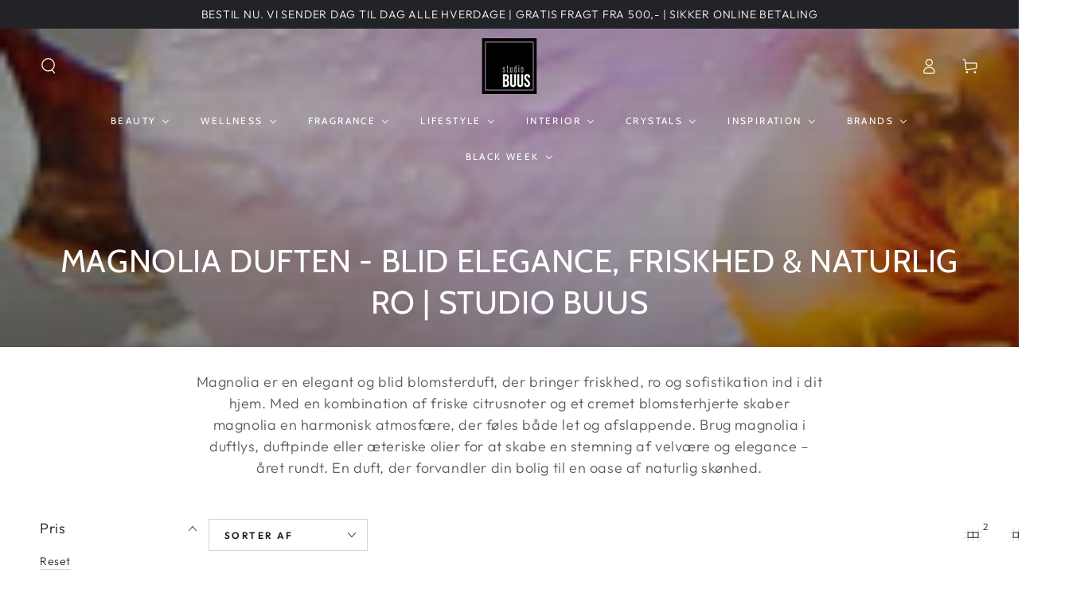

--- FILE ---
content_type: text/css
request_url: https://studiobuus.dk/cdn/shop/t/12/assets/template-collection.css?v=45995645775526310101705481511
body_size: -408
content:
@media screen and (max-width: 749px){.collection .title:not(.title--no-heading){margin-top:-1rem}}@media screen and (min-width: 750px){.collection .title-wrapper--no-heading{margin-top:6rem}}.collection{position:relative}.collection .loading-overlay{top:0;right:0;bottom:0;left:0;display:none;width:100%;padding:0 5rem;background-color:rgba(var(--color-background),.7)}.collection.loading .loading-overlay{display:block}.collection--empty .title-wrapper{margin-top:10rem;margin-bottom:15rem}.collection--empty .title-wrapper .title{text-transform:none}.collection .product-grid{margin-top:3rem;margin-bottom:0}@media screen and (min-width: 750px){.collection .product-grid.grid--4-col-tablet>.grid__item{max-width:calc(50% - var(--grid-horizontal-spacing) / 2)}.collection .product-grid.grid--3-col-tablet>.grid__item{max-width:calc(33.33% - var(--grid-horizontal-spacing) * 2 / 3)}}@media screen and (min-width: 990px){.collection .product-grid.grid--4-col-desktop>.grid__item{max-width:calc(25% - var(--grid-horizontal-spacing) * 3 / 4)}.collection .product-grid.grid--3-col-desktop>.grid__item{max-width:calc(33.33% - var(--grid-horizontal-spacing) * 2 / 3)}}
/*# sourceMappingURL=/cdn/shop/t/12/assets/template-collection.css.map?v=45995645775526310101705481511 */


--- FILE ---
content_type: text/javascript
request_url: https://studiobuus.dk/cdn/shop/t/12/assets/facets.js?v=98587578524472453621705481510
body_size: 2304
content:
class FacetFiltersForm extends HTMLElement{constructor(){super(),this.onActiveFilterClick=this.onActiveFilterClick.bind(this),this.debouncedOnSubmit=debounce(event=>{this.onSubmitHandler(event)},500),this.querySelector("form").addEventListener("input",this.debouncedOnSubmit.bind(this))}static setListeners(){const onHistoryChange=event=>{const searchParams=event.state?event.state.searchParams:FacetFiltersForm.searchParamsInitial;searchParams!==FacetFiltersForm.searchParamsPrev&&FacetFiltersForm.renderPage(searchParams,null,!1)};window.addEventListener("popstate",onHistoryChange)}static renderPage(searchParams,event,updateURLHash=!0){FacetFiltersForm.searchParamsPrev=searchParams;const sections=FacetFiltersForm.getSections(),facetDrawer=document.getElementById("FacetDrawer"),countContainer=document.getElementById("ProductCount"),countContainerMobile=document.getElementById("ProductCountMobile"),countContainerDesktop=document.getElementById("ProductCountDesktop");document.getElementById("ProductGridContainer").querySelector(".collection").classList.add("loading"),countContainer&&countContainer.classList.add("loading"),countContainerMobile&&countContainerMobile.classList.add("loading"),countContainerDesktop&&countContainerDesktop.classList.add("loading"),facetDrawer&&facetDrawer.classList.add("loading"),sections.forEach(section=>{const url=`${window.location.pathname}?section_id=${section.section}&${searchParams}`,filterDataUrl=element=>element.url===url;FacetFiltersForm.filterData.some(filterDataUrl)?FacetFiltersForm.renderSectionFromCache(filterDataUrl,event):FacetFiltersForm.renderSectionFromFetch(url,event)}),updateURLHash&&FacetFiltersForm.updateURLHash(searchParams),document.dispatchEvent(new CustomEvent("collection:reloaded"))}static renderSectionFromFetch(url,event){fetch(url).then(response=>response.text()).then(responseText=>{const html=responseText;FacetFiltersForm.filterData=[...FacetFiltersForm.filterData,{html,url}],FacetFiltersForm.renderFilters(html,event),FacetFiltersForm.renderProductGridContainer(html),FacetFiltersForm.renderProductCount(html)}).catch(e=>{console.error(e)})}static renderSectionFromCache(filterDataUrl,event){const html=FacetFiltersForm.filterData.find(filterDataUrl).html;FacetFiltersForm.renderFilters(html,event),FacetFiltersForm.renderProductGridContainer(html),FacetFiltersForm.renderProductCount(html)}static renderProductGridContainer(html){document.getElementById("ProductGridContainer").innerHTML=new DOMParser().parseFromString(html,"text/html").getElementById("ProductGridContainer").innerHTML;const layoutSwitcher=document.querySelector("#FacetSortFiltersForm layout-switcher");layoutSwitcher&&layoutSwitcher.onButtonClick(layoutSwitcher.querySelector(".list-view__item--active"))}static renderProductCount(html){const count=new DOMParser().parseFromString(html,"text/html").getElementById("ProductCount").innerHTML,container=document.getElementById("ProductCount"),containerMobile=document.getElementById("ProductCountMobile"),containerDesktop=document.getElementById("ProductCountDesktop");container&&(container.innerHTML=count,container.classList.remove("loading")),containerMobile&&(containerMobile.innerHTML=count,containerMobile.classList.remove("loading")),containerDesktop&&(containerDesktop.innerHTML=count,containerDesktop.classList.remove("loading"))}static renderFilters(html,event){const parsedHTML=new DOMParser().parseFromString(html,"text/html"),facetDetailsElements=parsedHTML.querySelectorAll("#FacetSortFiltersForm .js-filter, #FacetFiltersForm .js-filter, #FacetFiltersFormMobile .js-filter"),matchesIndex=element=>{const jsFilter=event?event.target.closest(".js-filter"):void 0;return jsFilter?element.dataset.index===jsFilter.dataset.index:!1},facetsToRender=Array.from(facetDetailsElements).filter(element=>!matchesIndex(element)),countsToRender=Array.from(facetDetailsElements).find(matchesIndex);facetsToRender.forEach(element=>{document.querySelector(`.js-filter[data-index="${element.dataset.index}"]`).innerHTML=element.innerHTML}),FacetFiltersForm.renderActiveFacets(parsedHTML),FacetFiltersForm.renderAdditionalElements(parsedHTML),countsToRender&&FacetFiltersForm.renderCounts(countsToRender,event.target.closest(".js-filter"));const facetDrawer=document.getElementById("FacetDrawer");facetDrawer&&facetDrawer.classList.remove("loading")}static renderActiveFacets(html){[".active-facets-mobile",".active-facets-desktop"].forEach(selector=>{const activeFacetsElement=html.querySelector(selector);activeFacetsElement&&(document.querySelector(selector).innerHTML=activeFacetsElement.innerHTML)})}static renderAdditionalElements(html){[".mobile-facets__open",".facets__open",".sorting"].forEach(selector=>{html.querySelector(selector)&&(document.querySelector(selector).innerHTML=html.querySelector(selector).innerHTML)}),document.getElementById("FacetFiltersFormMobile").closest("facet-drawer").bindEvents()}static renderCounts(source,target){const targetElement=target.querySelector(".facets__selected");source.querySelector(".facets__selected")&&targetElement&&(target.querySelector(".facets__selected").outerHTML=source.querySelector(".facets__selected").outerHTML)}static updateURLHash(searchParams){history.pushState({searchParams},"",`${window.location.pathname}${searchParams&&"?".concat(searchParams)}`)}static getSections(){return[{section:document.getElementById("product-grid").dataset.id}]}createSearchParams(form){const formData=new FormData(form);return new URLSearchParams(formData)}mergeSearchParams(form,searchParams){return this.createSearchParams(form).forEach((value,key)=>{searchParams.append(key,value)}),searchParams}onSubmitForm(searchParams,event){FacetFiltersForm.renderPage(searchParams,event)}onSubmitHandler(event){event.preventDefault();const currentForm=event.target.closest("form");if(currentForm.id==="FacetFiltersFormMobile"){const searchParams=this.createSearchParams(currentForm);this.onSubmitForm(searchParams.toString(),event)}else{let searchParams=new URLSearchParams;if(currentForm.id==="FacetSortFiltersForm"&&currentForm.dataset.filterType==="drawer"){const mobileForm=document.getElementById("FacetFiltersFormMobile");searchParams=this.mergeSearchParams(mobileForm,searchParams),searchParams.delete("sort_by")}document.querySelectorAll("facet-filters-form form").forEach(form=>{(form.id==="FacetFiltersForm"||form.id==="FacetSortFiltersForm")&&(searchParams=this.mergeSearchParams(form,searchParams))}),this.onSubmitForm(searchParams.toString(),event)}}onActiveFilterClick(event){event.preventDefault(),FacetFiltersForm.renderPage(new URL(event.currentTarget.href).searchParams.toString())}}FacetFiltersForm.filterData=[],FacetFiltersForm.searchParamsInitial=window.location.search.slice(1),FacetFiltersForm.searchParamsPrev=window.location.search.slice(1),customElements.define("facet-filters-form",FacetFiltersForm),FacetFiltersForm.setListeners();class FacetRemove extends HTMLElement{constructor(){super(),this.querySelector("a").addEventListener("click",event=>{event.preventDefault(),(this.closest("facet-filters-form")||document.querySelector("facet-filters-form")).onActiveFilterClick(event)})}}customElements.define("facet-remove",FacetRemove);class PriceRange extends HTMLElement{constructor(){super(),this.min=Number(this.dataset.min),this.max=Number(this.dataset.max),this.track=this.querySelector(".price-range__track"),this.handles=[...this.querySelectorAll(".price-range__thumbs")],this.startPos=0,this.activeHandle,this.handles.forEach(handle=>{handle.addEventListener("mousedown",this.startMove.bind(this))}),window.addEventListener("mouseup",this.stopMove.bind(this)),this.querySelectorAll("input").forEach(element=>element.addEventListener("change",this.onRangeChange.bind(this)))}onRangeChange(event){this.adjustToValidValues(event.currentTarget),this.setMinAndMaxValues()}startMove(e){this.startPos=e.offsetX,this.activeHandle=e.target,this.moveListener=this.move.bind(this),window.addEventListener("mousemove",this.moveListener)}move(e){const isLower=this.activeHandle.classList.contains("is-lower"),property=isLower?"--progress-lower":"--progress-upper",parentRect=this.track.getBoundingClientRect(),handleRect=this.activeHandle.getBoundingClientRect();let newX=e.clientX-parentRect.x-this.startPos;if(isLower){const percentageX=parseInt(this.style.getPropertyValue("--progress-upper"))*parentRect.width/100;newX=Math.min(newX,percentageX-handleRect.width),newX=Math.max(newX,0-handleRect.width/2)}else{const percentageX=parseInt(this.style.getPropertyValue("--progress-lower"))*parentRect.width/100;newX=Math.max(newX,percentageX),newX=Math.min(newX,parentRect.width-handleRect.width/2)}const percentage=(newX+handleRect.width/2)/parentRect.width,valuenow=this.calcHandleValue(percentage);this.style.setProperty(property,percentage*100+"%"),this.activeHandle.ariaValueNow=valuenow;const text=this.activeHandle.nextElementSibling.querySelector(".price-range__output-text");text.innerHTML=valuenow;const inputs=this.querySelectorAll("input"),input=isLower?inputs[0]:inputs[1];input.value=valuenow,this.adjustToValidValues(input),this.setMinAndMaxValues()}calcHandleValue(percentage){return Math.round(percentage*(this.max-this.min)+this.min)}stopMove(){window.removeEventListener("mousemove",this.moveListener);const form=this.closest("form");this.activeHandle&&form&&form.dispatchEvent(new Event("input"))}setMinAndMaxValues(){const inputs=this.querySelectorAll("input"),minInput=inputs[0],maxInput=inputs[1];maxInput.value&&minInput.setAttribute("max",maxInput.value),minInput.value&&maxInput.setAttribute("min",minInput.value),minInput.value===""&&maxInput.setAttribute("min",0),maxInput.value===""&&minInput.setAttribute("max",maxInput.getAttribute("max"))}adjustToValidValues(input){const value=Number(input.value),min=Number(input.getAttribute("min")),max=Number(input.getAttribute("max"));value<min&&(input.value=min),value>max&&(input.value=max)}}customElements.define("price-range",PriceRange);class LayoutSwitcher extends HTMLElement{constructor(){super(),this.cookieName="beyours:collection-layout",this.initLayoutMode(),this.querySelectorAll(".list-view__item").forEach(button=>button.addEventListener("click",this.onButtonClick.bind(this)))}onButtonClick(event){const target=event.target?event.target:event;this.changeLayoutMode(target,target.dataset.layoutMode)}initLayoutMode(){if(isStorageSupported("local")){const layoutMode=window.localStorage.getItem(this.cookieName);if(layoutMode!==null){const target=this.querySelector(`.list-view__item[data-layout-mode="${layoutMode}"]`);target&&this.changeLayoutMode(target,layoutMode)}}}changeLayoutMode(target,layoutMode){const productGrid=document.getElementById("product-grid");if(productGrid.classList.contains("collection--empty"))return;["list","grid","grid--1-col","grid--2-col","grid--3-col-tablet","grid--2-col-desktop","grid--3-col-desktop","grid--4-col-desktop"].forEach(removed=>{productGrid.classList.remove(removed)});let addedClass=[];switch(layoutMode){case"list":addedClass=["grid","grid--1-col","grid--2-col-desktop","list"];break;case"grid-2":addedClass=["grid","grid--2-col"];break;case"grid-3":addedClass=["grid","grid--2-col","grid--3-col-tablet","grid--3-col-desktop"];break;case"grid-4":addedClass=["grid","grid--2-col","grid--3-col-tablet","grid--4-col-desktop"];break}addedClass.forEach(added=>{productGrid.classList.add(added)}),this.querySelectorAll(".list-view__item").forEach(button=>button.classList.remove("list-view__item--active")),target.classList.add("list-view__item--active"),isStorageSupported("local")&&window.localStorage.setItem(this.cookieName,layoutMode)}}customElements.define("layout-switcher",LayoutSwitcher);class StickyFacetFilters extends HTMLElement{constructor(){super()}connectedCallback(){this.onScrollHandler=this.onScroll.bind(this),window.addEventListener("scroll",this.onScrollHandler,!1),this.onScrollHandler()}disconnectedCallback(){window.removeEventListener("scroll",this.onScrollHandler)}onScroll(){(window.pageYOffset||document.documentElement.scrollTop)>this.parentNode.offsetTop?window.requestAnimationFrame(this.reveal.bind(this)):window.requestAnimationFrame(this.reset.bind(this))}reveal(){this.classList.add("shopify-section-filters-sticky")}reset(){this.classList.remove("shopify-section-filters-sticky")}}customElements.define("sticky-facet-filters",StickyFacetFilters);class ShowMoreButton extends HTMLElement{constructor(){super();const attributes={expanded:"aria-expanded"};this.querySelector(".button-show-more").addEventListener("click",()=>{const filter=this.closest(".js-filter");filter.setAttribute(attributes.expanded,(filter.getAttribute(attributes.expanded)==="false").toString()),this.querySelectorAll(".visually-hidden").forEach(element=>element.classList.toggle("hidden"))})}}customElements.define("show-more-button",ShowMoreButton);
//# sourceMappingURL=/cdn/shop/t/12/assets/facets.js.map?v=98587578524472453621705481510


--- FILE ---
content_type: image/svg+xml
request_url: https://cdn.labeler.apps.acowebs.com/uploads/css/css-badge/labeler-css-badge-igEU7J.svg
body_size: 1304
content:
<svg width="41" height="45" viewBox="0 0 41 45" fill="none" xmlns="http://www.w3.org/2000/svg">
<path id="s1" d="M20.4998 17.8371H8.29956V45.0001L20.4998 43.0986L32.7 45.0001V17.8371H20.4998Z" fill="#5256D8"/>
<path id="s2" d="M41 20.4627C41 21.0965 39.2766 21.685 39.2312 22.3188C39.1859 22.9527 40.7279 23.8581 40.6372 24.4466C40.5011 25.0804 38.7324 25.3068 38.5056 25.8953C38.3242 26.5291 39.6848 27.7062 39.458 28.2948C39.2312 28.8833 37.4171 28.7475 37.0996 29.2907C36.7822 29.8792 37.916 31.2826 37.5532 31.8258C37.1904 32.3692 35.4668 31.8711 35.0586 32.3692C34.6505 32.8672 35.4668 34.4969 35.0133 34.9496C34.5598 35.4023 32.9271 34.5875 32.4282 34.9949C31.9293 35.4023 32.4282 37.1227 31.8839 37.4849C31.3396 37.8471 29.9336 36.7153 29.3441 37.0322C28.7998 37.3491 28.9359 39.1146 28.3463 39.3863C27.7567 39.6126 26.5774 38.2545 25.9425 38.4356C25.3529 38.6167 25.1261 40.4275 24.4912 40.5633C23.8562 40.6991 22.9945 39.1146 22.3596 39.1599C21.7245 39.2052 21.1803 40.9255 20.5 40.9255C19.8651 40.9255 19.2755 39.2052 18.6405 39.1599C18.0056 39.1146 17.0984 40.6538 16.5088 40.5633C15.8739 40.4275 15.6471 38.6619 15.0575 38.4356C14.4226 38.2545 13.2434 39.6126 12.6537 39.3863C12.0641 39.1599 12.2002 37.3491 11.656 37.0322C11.0664 36.7153 9.66042 37.8471 9.11618 37.4849C8.57193 37.1227 9.07081 35.4023 8.57192 34.9949C8.07302 34.5875 6.44029 35.4023 5.98675 34.9496C5.53321 34.4969 6.34958 32.8672 5.94139 32.3692C5.5332 31.8711 3.80974 32.3692 3.44692 31.8258C3.08408 31.2826 4.21794 29.8792 3.90046 29.2907C3.58298 28.7475 1.81416 28.8833 1.54205 28.2948C1.31527 27.7062 2.67589 26.5291 2.49448 25.8953C2.31306 25.3068 0.4989 25.0804 0.362842 24.4466C0.226777 23.8129 1.81416 22.9527 1.76881 22.3188C1.72346 21.685 0 21.1418 0 20.4627C0 19.8289 1.72346 19.2404 1.76881 18.6066C1.81416 17.9729 0.27213 17.0673 0.362842 16.4788C0.4989 15.845 2.26771 15.6187 2.49448 15.0302C2.67589 14.3964 1.31527 13.2193 1.54205 12.6307C1.76881 12.0422 3.58298 12.178 3.90046 11.6348C4.21794 11.0463 3.08408 9.64286 3.44692 9.0996C3.80974 8.55633 5.5332 9.05433 5.94139 8.55634C6.34958 8.05836 5.53321 6.42857 5.98675 5.97586C6.44029 5.52314 8.07302 6.33803 8.57192 5.93059C9.07081 5.52314 8.57193 3.80281 9.11618 3.44065C9.66042 3.07848 11.0664 4.21026 11.656 3.89337C12.2002 3.57646 12.0641 1.81088 12.6537 1.53924C13.2434 1.31289 14.4226 2.67103 15.0575 2.48994C15.6471 2.30885 15.8739 0.497999 16.5088 0.362188C17.1438 0.226364 18.0056 1.81088 18.6405 1.76561C19.2755 1.72034 19.8197 0 20.5 0C21.1349 0 21.7245 1.72034 22.3596 1.76561C22.9945 1.81088 23.9016 0.271635 24.4912 0.362188C25.1261 0.497999 25.3529 2.26358 25.9425 2.48994C26.5774 2.67103 27.7567 1.31289 28.3463 1.53924C28.9359 1.76561 28.7998 3.57646 29.3441 3.89337C29.9336 4.21026 31.3396 3.07848 31.8839 3.44065C32.4282 3.80281 31.9293 5.52314 32.4282 5.93059C32.9271 6.33803 34.5598 5.52314 35.0133 5.97586C35.4668 6.42857 34.6505 8.05836 35.0586 8.55634C35.4668 9.05433 37.1904 8.55633 37.5532 9.0996C37.916 9.64286 36.7822 11.0463 37.0996 11.6348C37.4171 12.178 39.1859 12.0422 39.458 12.6307C39.6848 13.2193 38.3242 14.3964 38.5056 15.0302C38.687 15.6187 40.5011 15.845 40.6372 16.4788C40.7732 17.1126 39.1859 17.9729 39.2312 18.6066C39.2766 19.2857 41 19.8289 41 20.4627Z" fill="#6D71F9"/>
<text id="t1" fill="white" xml:space="preserve" style="white-space: pre" font-family="Poppins" font-size="8" font-weight="800" letter-spacing="0em"><tspan x="7.98059" y="19.8776">SUPER</tspan></text>
<text id="t2" fill="white" xml:space="preserve" style="white-space: pre" font-family="Poppins" font-size="8" font-weight="800" letter-spacing="0em"><tspan x="11" y="30.8">SALE</tspan></text>
</svg>
